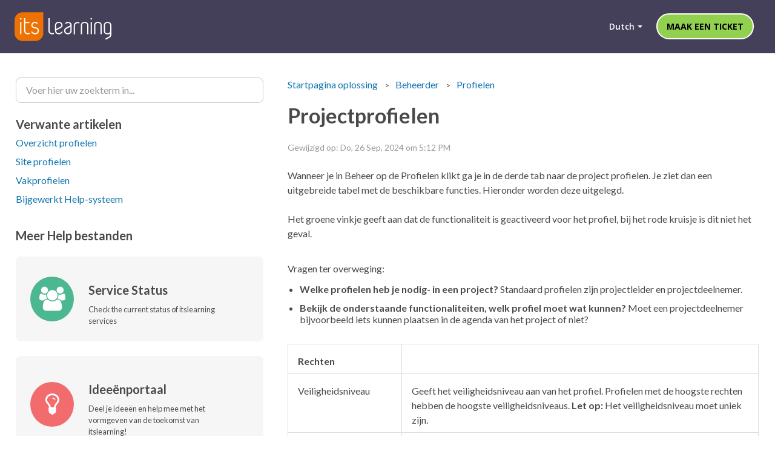

--- FILE ---
content_type: text/html; charset=utf-8
request_url: https://support.itslearning.com/nl/support/solutions/articles/7000030674-projectprofielen
body_size: 11063
content:
<!DOCTYPE html>
       
        <!--[if lt IE 7]><html class="no-js ie6 dew-dsm-theme " lang="nl" dir="ltr" data-date-format="non_us"><![endif]-->       
        <!--[if IE 7]><html class="no-js ie7 dew-dsm-theme " lang="nl" dir="ltr" data-date-format="non_us"><![endif]-->       
        <!--[if IE 8]><html class="no-js ie8 dew-dsm-theme " lang="nl" dir="ltr" data-date-format="non_us"><![endif]-->       
        <!--[if IE 9]><html class="no-js ie9 dew-dsm-theme " lang="nl" dir="ltr" data-date-format="non_us"><![endif]-->       
        <!--[if IE 10]><html class="no-js ie10 dew-dsm-theme " lang="nl" dir="ltr" data-date-format="non_us"><![endif]-->       
        <!--[if (gt IE 10)|!(IE)]><!--><html class="no-js  dew-dsm-theme " lang="nl" dir="ltr" data-date-format="non_us"><!--<![endif]-->
	<head>
		
		

<!-- Title for the page -->
<title> Projectprofielen : itslearning Help Center </title>

<!-- Meta information -->

      <meta charset="utf-8" />
      <meta http-equiv="X-UA-Compatible" content="IE=edge,chrome=1" />
      <meta name="description" content= "" />
      <meta name="author" content= "" />
       <meta property="og:title" content="Projectprofielen" />  <meta property="og:url" content="https://support.itslearning.com/nl/support/solutions/articles/7000030674-projectprofielen" />  <meta property="og:description" content=" Wanneer je in Beheer op de Profielen klikt ga je in de derde tab naar de project profielen. Je ziet dan een uitgebreide tabel met de beschikbare functies. Hieronder worden deze uitgelegd.  Het groene vinkje geeft aan dat de functionaliteit is gea..." />  <meta property="og:image" content="https://s3.eu-central-1.amazonaws.com/euc-cdn.freshdesk.com/data/helpdesk/attachments/production/7004747889/logo/t6gsvoFM1ZAjMLzh-HvHVTfFYEiSPspEuw.png?X-Amz-Algorithm=AWS4-HMAC-SHA256&amp;amp;X-Amz-Credential=AKIAS6FNSMY2XLZULJPI%2F20260112%2Feu-central-1%2Fs3%2Faws4_request&amp;amp;X-Amz-Date=20260112T083403Z&amp;amp;X-Amz-Expires=604800&amp;amp;X-Amz-SignedHeaders=host&amp;amp;X-Amz-Signature=e4b82a7a066cdbb1f53b53e6112e1184b0a491377c36c2c317a6e037df5640af" />  <meta property="og:site_name" content="itslearning Help Center" />  <meta property="og:type" content="article" />  <meta name="twitter:title" content="Projectprofielen" />  <meta name="twitter:url" content="https://support.itslearning.com/nl/support/solutions/articles/7000030674-projectprofielen" />  <meta name="twitter:description" content=" Wanneer je in Beheer op de Profielen klikt ga je in de derde tab naar de project profielen. Je ziet dan een uitgebreide tabel met de beschikbare functies. Hieronder worden deze uitgelegd.  Het groene vinkje geeft aan dat de functionaliteit is gea..." />  <meta name="twitter:image" content="https://s3.eu-central-1.amazonaws.com/euc-cdn.freshdesk.com/data/helpdesk/attachments/production/7004747889/logo/t6gsvoFM1ZAjMLzh-HvHVTfFYEiSPspEuw.png?X-Amz-Algorithm=AWS4-HMAC-SHA256&amp;amp;X-Amz-Credential=AKIAS6FNSMY2XLZULJPI%2F20260112%2Feu-central-1%2Fs3%2Faws4_request&amp;amp;X-Amz-Date=20260112T083403Z&amp;amp;X-Amz-Expires=604800&amp;amp;X-Amz-SignedHeaders=host&amp;amp;X-Amz-Signature=e4b82a7a066cdbb1f53b53e6112e1184b0a491377c36c2c317a6e037df5640af" />  <meta name="twitter:card" content="summary" />  <link rel="canonical" href="https://support.itslearning.com/nl/support/solutions/articles/7000030674-projectprofielen" />  <link rel='alternate' hreflang="de" href="https://support.itslearning.com/de/support/solutions/articles/7000030674-projekt-profile-vollst%C3%A4ndiger-leitfaden"/>  <link rel='alternate' hreflang="en" href="https://support.itslearning.com/en/support/solutions/articles/7000030674-project-profiles-complete-guide"/>  <link rel='alternate' hreflang="nl" href="https://support.itslearning.com/nl/support/solutions/articles/7000030674-projectprofielen"/> 

<!-- Responsive setting -->


<meta name="viewport" content="width=device-width, initial-scale=1.0" />
<link rel="stylesheet" href="https://fonts.googleapis.com/css?family=Open+Sans:400,400italic,600,600italic,700,700italic,300,300italic"  type="text/css" />
<link rel="stylesheet" href="//maxcdn.bootstrapcdn.com/font-awesome/4.7.0/css/font-awesome.min.css" />
<link rel="stylesheet" href="//cdn.jsdelivr.net/jquery.magnific-popup/1.0.0/magnific-popup.css" />



		
		<!-- Adding meta tag for CSRF token -->
		<meta name="csrf-param" content="authenticity_token" />
<meta name="csrf-token" content="mZ6VdNO9ExUk9Ur8ykWHLNMyhEC39orvnjMRFFBVPa/IWuI0q0Vqyii4WDY8fpmCMcbc4xQVPrs1tdiVCOfpAg==" />
		<!-- End meta tag for CSRF token -->
		
		<!-- Fav icon for portal -->
		<link rel='shortcut icon' href='https://s3.eu-central-1.amazonaws.com/euc-cdn.freshdesk.com/data/helpdesk/attachments/production/7011326022/fav_icon/VWwyZHAYiKrnT6wAQ4k5gQ7aBS4tKNpf7g.png' />

		<!-- Base stylesheet -->
 
		<link rel="stylesheet" media="print" href="https://euc-assets3.freshdesk.com/assets/cdn/portal_print-6e04b27f27ab27faab81f917d275d593fa892ce13150854024baaf983b3f4326.css" />
	  		<link rel="stylesheet" media="screen" href="https://euc-assets8.freshdesk.com/assets/cdn/portal_utils-f2a9170fce2711ae2a03e789faa77a7e486ec308a2367d6dead6c9890a756cfa.css" />

		
		<!-- Theme stylesheet -->

		<link href="/support/theme.css?v=3&amp;d=1748868894" media="screen" rel="stylesheet" type="text/css">

		<!-- Google font url if present -->
		<link href='https://fonts.googleapis.com/css?family=Lato:regular,italic,700,900,900italic' rel='stylesheet' type='text/css' nonce='d615E0ATmCt+tY3CeBqjmQ=='>

		<!-- Including default portal based script framework at the top -->
		<script src="https://euc-assets9.freshdesk.com/assets/cdn/portal_head_v2-d07ff5985065d4b2f2826fdbbaef7df41eb75e17b915635bf0413a6bc12fd7b7.js"></script>
		<!-- Including syntexhighlighter for portal -->
		<script src="https://euc-assets1.freshdesk.com/assets/cdn/prism-841b9ba9ca7f9e1bc3cdfdd4583524f65913717a3ab77714a45dd2921531a402.js"></script>

		

		<!-- Access portal settings information via javascript -->
		 <script type="text/javascript">     var portal = {"language":"en","name":"itslearning Help Center","contact_info":"","current_page_name":"article_view","current_tab":"solutions","vault_service":{"url":"https://vault-service-eu.freshworks.com/data","max_try":2,"product_name":"fd"},"current_account_id":324965,"preferences":{"bg_color":"#ffffff","header_color":"#f2f2f2","help_center_color":"#f1f1f1","footer_color":"#f1f1f1","tab_color":"#444059","tab_hover_color":"#4c4b4b","btn_background":"#ffffff","btn_primary_background":"#6c6a6a","base_font":"Lato","text_color":"#58595b","headings_font":"Lato","headings_color":"#58595b","link_color":"#f4af1a","link_color_hover":"#000000","input_focus_ring_color":"#f4af1a","non_responsive":"true"},"image_placeholders":{"spacer":"https://euc-assets5.freshdesk.com/assets/misc/spacer.gif","profile_thumb":"https://euc-assets3.freshdesk.com/assets/misc/profile_blank_thumb-4a7b26415585aebbd79863bd5497100b1ea52bab8df8db7a1aecae4da879fd96.jpg","profile_medium":"https://euc-assets6.freshdesk.com/assets/misc/profile_blank_medium-1dfbfbae68bb67de0258044a99f62e94144f1cc34efeea73e3fb85fe51bc1a2c.jpg"},"falcon_portal_theme":false,"current_object_id":7000030674};     var attachment_size = 20;     var blocked_extensions = "";     var allowed_extensions = "";     var store = { 
        ticket: {},
        portalLaunchParty: {} };    store.portalLaunchParty.ticketFragmentsEnabled = false;    store.pod = "eu-central-1";    store.region = "EU"; </script> 


			
	</head>
	<body>
            	
		
		
		<!-- Notification Messages -->
 <div class="alert alert-with-close notice hide" id="noticeajax"></div> 
<div class="layout__head">
  

<header class="topbar " data-topbar>
  <div class="container-inner">
    <div class="topbar__inner">
      <div class="topbar__col topbar__head clearfix">
        <div class="logo">
          <a href="/nl/support/home">
            <img src="https://s3-us-west-2.amazonaws.com/breezythemes/itslearning/logo.svg" alt="">
          </a>
        </div>
        <div class="topbar__button">
          <button type="button" role="button" aria-label="Toggle Navigation" class="menu-button" data-toggle-menu>
            <span class="menu-button__lines"></span>
          </button>
        </div>
      </div>
      <div class="topbar__col topbar__menu clearfix" role="navigation" aria-label="Topbar Navigation" data-menu>
        <div class="topbar__collapse" data-menu>
          <div class="topbar__controls topbar__controls--anonymous">
            <a class="topbar__link" href="#"> Terug naar website

</a>
            
            
              <a class="btn btn-topbar" href="/support/tickets/new" data-new-ticket-button>
 Maak een ticket

              </a>  
            
            <div class="banner-language-selector pull-right" data-tabs="tabs"
                data-toggle='tooltip' data-placement="bottom" title=""><ul class="language-options" role="tablist"><li class="dropdown"><h5 class="dropdown-toggle" data-toggle="dropdown"><span>Dutch</span><span class="caret"></span></h5><ul class="dropdown-menu " role="menu" aria-labelledby="dropdownMenu"><li><a class="" tabindex="-1" href="/en/support/solutions/articles/7000030674-project-profiles-complete-guide">English</a></li><li><a class="active" tabindex="-1" href="/nl/support/solutions/articles/7000030674-projectprofielen"><span class='icon-dd-tick-dark'></span>Dutch </a></li><li><a class=" unavailable-language" tabindex="-1" href="/fi/support/solutions/articles/7000030674-projectprofielen">Finnish</a></li><li><a class="" tabindex="-1" href="/de/support/solutions/articles/7000030674-projekt-profile-vollst%C3%A4ndiger-leitfaden">German</a></li><li><a class=" unavailable-language" tabindex="-1" href="/nb-NO/support/solutions/articles/7000030674-projectprofielen">Norwegian</a></li><li><a class=" unavailable-language" tabindex="-1" href="/sv-SE/support/solutions/articles/7000030674-projectprofielen">Swedish</a></li></ul></li></ul></div> <div class="welcome">Welkom <b></b> </div>  <b><a href="/nl/support/login"><b>Inloggen</b></a></b>
          </div>
        </div>
      </div>
    </div>
  </div>
</header>

  
    
  
</div>

<div class="layout layout--anonymous">
  <div class="layout__content">
    <!-- Search and page links for the page -->
    
      <div class="container">
    
    <div class="article-page">

  <div class="row clearfix">
    <div class="column column--sm-8">
      

      
      <article class="article clearfix" itemscope itemtype="http://schema.org/Article">
        
           <ol class="breadcrumbs">
    <li title="Startpagina oplossing">
      <a href="/nl/support/home">Startpagina oplossing</a>
    </li>
    <li title="Beheerder">
      <a href="/nl/support/solutions/7000016887">Beheerder</a>
    </li>
    <li title="Profielen">
      <a href="/nl/support/solutions/folders/7000020980">Profielen</a>
    </li>
  </ol>
        
        <header class="article-header">
          <h1 class="h2 article__title" itemprop="name">
            Projectprofielen
          </h1>

          <div class="article__meta">
            <div class="entry-info">
              <div class="entry-info__content">
                <!-- <b class="author">
                  Mark Schiedon
                </b> -->
                <div class="meta">Gewijzigd op: Do, 26 Sep, 2024 om  5:12 PM</div>
              </div>
            </div>
          </div>
        </header>
        <div class="article__body markdown" itemprop="articleBody">
          <p dir="ltr">Wanneer je in Beheer op de Profielen klikt ga je in de derde tab naar de project profielen. Je ziet dan een uitgebreide tabel met de beschikbare functies. Hieronder worden deze uitgelegd.<br><br>Het groene vinkje geeft aan dat de functionaliteit is geactiveerd voor het profiel, bij het rode kruisje is dit niet het geval.<br><br></p><p dir="ltr">Vragen ter overweging:</p><ul><li dir="ltr"><strong dir="ltr">Welke profielen heb je nodig- in een project?&nbsp;</strong>Standaard profielen zijn projectleider en projectdeelnemer.</li><li dir="ltr"><strong dir="ltr">Bekijk de onderstaande functionaliteiten, welk profiel moet wat kunnen?</strong> Moet een projectdeelnemer bijvoorbeeld iets kunnen plaatsen in de agenda van het project of niet?<br><br></li></ul><table border="1" cellpadding="0" cellspacing="0" style="width: 100%;"><tbody><tr><td style="width: 24.0947%;" width="173"><strong dir="ltr">Rechten</strong><br></td><td style="width: 75.766%;" width="546"><strong>&nbsp;</strong><br></td></tr><tr><td dir="ltr" style="width: 24.0947%;" width="173">Veiligheidsniveau<br></td><td dir="ltr" style="width: 75.766%;" width="546">Geeft het veiligheidsniveau aan van het profiel. Profielen met de hoogste rechten hebben de hoogste veiligheidsniveaus. <strong dir="ltr">Let op:&nbsp;</strong>Het veiligheidsniveau moet uniek zijn.<br></td></tr><tr><td dir="ltr" style="width: 24.0947%;" width="173">Deelnemers en groepen beheren<br></td><td dir="ltr" style="width: 75.766%;" width="546">Geeft aan of gebruikers met dit profiel deelnemers in het project mag toevoegen, aanpassen en verwijderen.<br></td></tr><tr><td style="width: 24.0947%;">Groepsstructuren importeren bij het toevoegen van organisatiegroepen aan vakken<br></td><td dir="ltr" style="width: 75.766%;">Deze optie is gerelateerd aan de nieuwe Deelnemerspagina. Meer informatie volgt na de release hiervan.<br></td></tr><tr><td dir="ltr" style="width: 24.0947%;" width="173">Prullenbak gebruiken<br></td><td dir="ltr" style="width: 75.766%;" width="546">Geeft aan of de prullenbak beschikbaar is voor gebruikers met dit profiel.<br></td></tr><tr><td dir="ltr" style="width: 24.0947%;" width="173">Gebeurtenissen beheren in projectagenda<br></td><td dir="ltr" style="width: 75.766%;" width="546">Geeft aan of deelnemers met dit profiel agenda items mogen toevoegen, bewerken en verwijderen in de project agenda.<br></td></tr><tr><td dir="ltr" style="width: 24.0947%;" width="173">Algemene beheerrechten beheren (mededelingen, projectinstellingen, enz.).<br></td><td dir="ltr" style="width: 75.766%;" width="546">Geeft aan of gebruikers met dit profiel toegang hebben tot de algemene beheerrechten. Het gaat hier dan over mededelingen, projectinstellingen toegang tot rapporten, enz.<br></td></tr><tr><td dir="ltr" style="width: 24.0947%;" width="173">Profiel opnemen in leerlingrapporten (voortgangsrapport, persoonlijk rapport, enz.)<br></td><td dir="ltr" style="width: 75.766%;" width="546">Geeft aan of gebruikers met dit profiel worden gebruikt wanneer rapportages worden gemaakt en of ze moeten staan op de statuspagina's enz.<br></td></tr><tr><td style="width: 24.0947%;" width="173"><strong><strong>Standaardprofielen</strong></strong><br></td><td style="width: 75.766%;" width="546"><strong>&nbsp;</strong><br></td></tr><tr><td dir="ltr" style="width: 24.0947%;" width="173">Dit profiel gebruiken voor standaardlidmaatschap<br></td><td dir="ltr" style="width: 75.766%;" width="546">Nieuwe gebruikers worden standaard toegevoegd met dit profiel.<br></td></tr><tr><td dir="ltr" style="width: 24.0947%;" width="173">Dit profiel gebruiken voor gebruikers die een project maken<br></td><td dir="ltr" style="width: 75.766%;" width="546">Wanneer een gebruiker een project handmatig aanmaakt krijgt deze gebruiker dit profiel in het aangemaakte project.<br></td></tr><tr><td colspan="2" width="719"><strong dir="ltr"><strong>Standaardrechten in hoofdmap (gebruikt wanneer nieuwe projecten worden gemaakt)</strong></strong><br></td></tr><tr><td dir="ltr" style="width: 24.0947%;" width="173">Volledig beheer<br></td><td dir="ltr" style="width: 75.766%;" width="546">Iemand met dit profiel krijgt <em dir="ltr">volledig beheer&nbsp;</em>rechten in de Content van het vak wanneer deze wordt aangemaakt. <em dir="ltr">Volledig beheer&nbsp;</em>geeft de gebruiker toestemming om de rechten in de map te beheren, samen met de rechten hieronder beschreven.<br></td></tr><tr><td dir="ltr" style="width: 24.0947%;" width="173">Bewerken<br></td><td dir="ltr" style="width: 75.766%;" width="546">Iemand met dit profiel krijgt <em dir="ltr">bewerk&nbsp;</em>rechten in de Content van het vak wanneer deze wordt aangemaakt. <em dir="ltr">Bewerken</em> geeft de gebruiker toestemming om de map aan te passen.<br></td></tr><tr><td dir="ltr" style="width: 24.0947%;" width="173">Schrijven<br></td><td dir="ltr" style="width: 75.766%;" width="546">Iemand met dit profiel krijgt <em dir="ltr">schrijf&nbsp;</em>rechten in de Content van het vak wanneer deze wordt aangemaakt. <em dir="ltr">Schrijven</em> geeft de gebruiker toestemming in om de map elementen toet te voegen, te kopiëren van en naar de map en de volgorde van de items in de map te bewerken.<br></td></tr><tr><td dir="ltr" style="width: 24.0947%;" width="173">Beoordelen<br></td><td dir="ltr" style="width: 75.766%;" width="546">Iemand met dit profiel krijgt <em dir="ltr">beoordeel&nbsp;</em>rechten in de Content van het vak wanneer deze wordt aangemaakt. <em dir="ltr">Beoordelen</em> wordt niet direct gebruikt door de map zelf. Elementen die worden toegevoegd aan deze map zullen deze rechten krijgen.<br></td></tr><tr><td dir="ltr" style="width: 24.0947%;" width="173">Deelnemen<br></td><td dir="ltr" style="width: 75.766%;" width="546">Iemand met dit profiel krijgt <em dir="ltr">deelneem&nbsp;</em>rechten in de Content van het vak wanneer deze wordt aangemaakt. <em dir="ltr">Deelnemen</em> wordt niet gebruikt door de map zelf. Elementen die worden toegevoegd aan deze map zullen deze rechten krijgen.<br></td></tr><tr><td dir="ltr" style="width: 24.0947%;" width="173">Lezen<br></td><td dir="ltr" style="width: 75.766%;" width="546">Iemand met dit profiel krijgt <em dir="ltr">lees&nbsp;</em>rechten in de Content van het vak wanneer deze wordt aangemaakt. <em dir="ltr">Lezen</em> geeft de gebruiker toestemming om de inhoud van de map te bekijken.<br></td></tr></tbody></table><p><br></p><p><strong>&nbsp;</strong></p>
        </div>
      </article>

      

      <footer class="article-footer clearfix">
        <p class="article-vote" id="voting-container" 
											data-user-id="" 
											data-article-id="7000030674"
											data-language="nl">
										Was dit antwoord nuttig?<span data-href="/nl/support/solutions/articles/7000030674/thumbs_up" class="vote-up a-link" id="article_thumbs_up" 
									data-remote="true" data-method="put" data-update="#voting-container" 
									data-user-id=""
									data-article-id="7000030674"
									data-language="nl"
									data-update-with-message="Fijn dat we hebben kunnen helpen. Hartelijk dank voor uw feedback.">
								Ja</span><span class="vote-down-container"><span data-href="/nl/support/solutions/articles/7000030674/thumbs_down" class="vote-down a-link" id="article_thumbs_down" 
									data-remote="true" data-method="put" data-update="#vote-feedback-form" 
									data-user-id=""
									data-article-id="7000030674"
									data-language="nl"
									data-hide-dom="#voting-container" data-show-dom="#vote-feedback-container">
								Nee</span></span></p><a class="hide a-link" id="vote-feedback-form-link" data-hide-dom="#vote-feedback-form-link" data-show-dom="#vote-feedback-container">Feedback versturen</a><div id="vote-feedback-container"class="hide">	<div class="lead">Sorry dat we u niet kunnen helpen. Help ons om dit artikel te verbeteren met uw feedback.</div>	<div id="vote-feedback-form">		<div class="sloading loading-small loading-block"></div>	</div></div>
      </footer>
    </div>

    <aside class="column column--sm-4 article-sidebar sidebar-column">
      <div class="search-box search-box--small">
        <form class="hc-search-form print--remove" autocomplete="off" action="/nl/support/search/solutions" id="hc-search-form" data-csrf-ignore="true">
	<div class="hc-search-input">
	<label for="support-search-input" class="hide">Voer hier uw zoekterm in...</label>
		<input placeholder="Voer hier uw zoekterm in..." type="text"
			name="term" class="special" value=""
            rel="page-search" data-max-matches="10" id="support-search-input">
	</div>
	<div class="hc-search-button">
		<button class="btn btn-primary" aria-label="Zoeken" type="submit" autocomplete="off">
			<i class="mobile-icon-search hide-tablet"></i>
			<span class="hide-in-mobile">
				Zoeken
			</span>
		</button>
	</div>
</form>
      </div>

      
        <div class="related-articles">
          <h4 class="related-articles__title"> Verwante artikelen 

 </h4>
          <ul class="related-articles__list">
            
              
              <li>
                <a href="/nl/support/solutions/articles/7000030671-overzicht-profielen">Overzicht profielen</a>
                </li>
              
            
              
              <li>
                <a href="/nl/support/solutions/articles/7000030672-site-profielen">Site profielen</a>
                </li>
              
            
              
              <li>
                <a href="/nl/support/solutions/articles/7000030673-vakprofielen">Vakprofielen</a>
                </li>
              
            
              
            
              
              <li>
                <a href="/nl/support/solutions/articles/7000093850-bijgewerkt-help-systeem">Bijgewerkt Help-systeem</a>
                </li>
              
            
          </ul>
        </div>
      

      <div class="help-resources help-resources--sidebar">
          <div class="container">
              
            <h3 class="help-resources__title"> Meer Help bestanden 

 </h3>
        
            <div class="help-resources__list">
        
              <div class="column column--xs-6 column--md-4 help-resource-item">
                <a href="https://status.itslearning.com/" class="help-resource">
                  <div class="help-resource__icon help-resource__icon--teacher">
                    <i class="fa fa-users" aria-hidden="true"></i>
                  </div>
                  <div class="help-resource__info">
                    <h2 class="h4 help-resource__title">Service Status</h2>
					<p class="help-resource__description">Check the current status of itslearning services</p>
                  </div>
                  <i class="fa fa-long-arrow-right" aria-hidden="true"></i>
                </a>
              </div>
        
              <div class="column column--xs-6 column--md-4 help-resource-item">
                <a href="https://ideas.itslearning.com/" class="help-resource">
                  <div class="help-resource__icon help-resource__icon--discussions">
                    <i class="fa fa-lightbulb-o" aria-hidden="true"></i>
                  </div>
                  <div class="help-resource__info">
                    <h2 class="h4 help-resource__title"> Ideeënportaal 

 </h2>
                    <p class="help-resource__description"> Deel je ideeën en help mee met het vormgeven van de toekomst van itslearning! 

 </p>
                  </div>
                  <i class="fa fa-long-arrow-right" aria-hidden="true"></i>
                </a>
              </div>
                
              <div class="column column--xs-6 column--md-4 help-resource-item">
                <a href="https://itslearning.com/global/roadmap/" class="help-resource">
                  <div class="help-resource__icon help-resource__icon--new-ticket">
                    <i class="fa fa-envelope" aria-hidden="true"></i>
                  </div>
                  <div class="help-resource__info">
                    <h2 class="h4 help-resource__title"> Roadmap

</h2>
              <p class="help-resource__description"> Check out our roadmap!
 </p>
                  </div>
                  <i class="fa fa-long-arrow-right" aria-hidden="true"></i>
                </a>
              </div>
              
            </div>
        
          </div>
        </div>
    </aside>
  </div>
 </div>

<script>
(function($) {

  var $articleVoteSpan = $('.article-vote > span');
  
  $articleVoteSpan.wrapAll('<div class="article-vote__buttons" />');

  var $articleVote = $('.article-vote');
  var articleVoteHTML = $articleVote.html();
  
  var articleVoteHTMLUpdated = articleVoteHTML.replace('Did you find it helpful?', 'Did you find this article helpful?');

  console.log(articleVoteHTMLUpdated);

  $articleVote.html(articleVoteHTMLUpdated);

  $($articleVote).on("DOMSubtreeModified",function(){
    var $this = $(this);
    var thisHTML = $this.html();

    if(thisHTML.indexOf('Glad we could be helpful. Thanks for the feedback.') >= 0) {
      if(thisHTML.indexOf('<div class="article-vote__buttons">') < 0) {
        var thisHTMLUpdated = thisHTML.replace('Glad we could be helpful. Thanks for the feedback.', 'Glad we could be helpful. Thank you for the feedback!');

        $this.html(thisHTMLUpdated);
      }
    }
  });

})(jQuery);
</script>
    
      </div>
    
  </div>
</div>
<a href="#" data-scroll-to-top class="scroll-to-top scroll-to-top--fixed fa fa-angle-up"></a>
  <div class="layout__footer">
    <footer class="footer-container">
  <div class="footer-container__inner">
    <div class="footer-container__col--social-links">
      <a href="https://x.com/itslearning" target="_blank" class="footer-social-link fa fa-twitter"></a>
      <a href="https://www.facebook.com/itslearning/" target="_blank" class="footer-social-link fa fa-facebook"></a>
      <a href="https://www.youtube.com/user/itslearning" target="_blank" class="footer-social-link fa fa-youtube-play"></a>
      <a href="https://www.linkedin.com/company/itslearning-as" target="_blank" class="footer-social-link fa fa-linkedin"></a>
    </div>
    <div class="footer-container__copyright">
      <p> Copyright © <script type="text/javascript">
  document.write(new Date().getFullYear());
</script> itslearning. Alle rechten voorbehouden

</p>
      <p>
        <a href="https://itslearning.com/privacy-commitment/data-privacy-policy"> Privacy Policy

</a> | 
        <a href="https://itslearning.com/us/terms-and-conditions/"> Algemene voorwaarden

</a> | 
        
          <a href="#portal-cookie-info" rel="freshdialog" data-lazy-load="true" class="cookie-link"
        data-width="450px" title="Waarom wij cookies gebruiken" data-template-footer="">
        Cookiebeleid
      </a> <div id="portal-cookie-info" class="hide"><textarea>
        <p>We maken gebruik van cookies om u in Freshdesk een betere ervaring te kunnen geven. </p>
        <p>Meer informatie over de typen cookies die we gebruiken en informatie over waarom en hoe we ze gebruiken, vindt u op <a href="https://www.freshworks.com/privacy/" target="_blank" rel="nofollow">Privacybeleid</a>. Desgewenst kunt u cookies uitschakelen. In de Freshdesk service wordt veel gebruik gemaakt van cookies en bepaalde onderdelen werken mogelijk niet correct als u cookies uitschakelt. </p>
        <p>Daarnaast wordt aangenomen dat u instemt met de manier waarop we cookies gebruiken (zie <a href="https://www.freshworks.com/privacy/" target="_blank" rel="nofollow">Privacybeleid</a> voor een beschrijving), tenzij u cookies uitschakelt in de browser. </p>
      </textarea></div> 
      </p>
    </div>
  </div>
</footer>
  </div>


<script src="//cdn.jsdelivr.net/jquery.magnific-popup/1.0.0/jquery.magnific-popup.min.js"></script>

<script>
  (function($) {
    var $window      = jQuery(window);
    var $scrollToTop = jQuery('[data-scroll-to-top]');
    var $topbar      = jQuery('[data-topbar]');
    var topbarHeight = parseInt(($topbar).height());
    var activeClass  = 'is-active';

    $scrollToTop.click(function(){
      jQuery('html, body').animate({ scrollTop: 0}, 1000);
      return false;
    });

    var bindEffects  = function() {
      var scrolled = $window.scrollTop();
      if (scrolled > topbarHeight) {
        $scrollToTop.addClass(activeClass);
      } else {
        $scrollToTop.removeClass(activeClass);
      }
    };

    jQuery('[data-toggle-menu]').click(function() {
      jQuery(this).toggleClass(activeClass);
      jQuery('[data-menu]').toggleClass(activeClass);
    });

    if (!(/Android|iPhone|iPad|iPod|BlackBerry|Windows Phone/i).test(navigator.userAgent || navigator.vendor || window.opera)) {
      if (Modernizr.csstransforms3d) {
        $window.on('scroll.theme', bindEffects);
      }
    }

    var BT_SETTINGS = {
      css: {
        activeClass: 'is-active',
        hiddenClass: 'is-hidden'
      }
    };

    $('[data-toggle-menu]').click(function(){
      $(this).toggleClass(BT_SETTINGS.css.activeClass);
      $('[data-menu]').toggle();
    });

    $('.accordion__item-title').on('click', function() {
      var $title = $(this);
      $title.toggleClass('accordion__item-title--active');
      $title
        .parents('.accordion__item')
        .find('.accordion__item-content')
        .slideToggle();
    });

    $('.tabs-link').click(function (e) {
      e.preventDefault();
      var $link = $(this);
      var tabIndex = $link.index();
      var $tab = $link.parents('.tabs').find('.tab').eq(tabIndex);
      $link
        .addClass(BT_SETTINGS.css.activeClass)
        .siblings()
        .removeClass(BT_SETTINGS.css.activeClass);
      $tab
        .removeClass(BT_SETTINGS.css.hiddenClass)
        .siblings('.tab')
        .addClass(BT_SETTINGS.css.hiddenClass);
    });

    $('.fa-spin').empty();

    $('.image-with-lightbox').magnificPopup({
      type: 'image',
      closeOnContentClick: true,
      closeBtnInside: false,
      fixedContentPos: true,
      mainClass: 'mfp-with-zoom', // class to remove default margin from left and right side
      image: {
        verticalFit: true
      },
      zoom: {
        enabled: true,
        duration: 300 // don't foget to change the duration also in CSS
      }
    });

    $('.image-with-video-icon').magnificPopup({
      disableOn: 700,
      type: 'iframe',
      mainClass: 'mfp-fade',
      removalDelay: 160,
      preloader: false,
      fixedContentPos: false
    });

    $('[data-new-ticket-button]').insertAfter('.topbar .banner-language-selector');
    $('[data-my-tickets-button]').insertAfter('[data-new-ticket-button]');
    $('a[href*="/profile/edit"]').insertBefore('[data-new-ticket-button]').addClass('btn btn-topbar');
    $('a[href*="/logout"]').parent().css('margin-left', '-10px');
    
    if(window.location.href.indexOf('/support/profile/edit') >= 0) {
      console.log('This is edit page');

      $('.topbar__controls > a').each(function() {
        var $this = $(this);
        var thisHref = $this.attr('href');

        if(thisHref.indexOf('edit') >= 0) {
          console.log($('.language-options .dropdown-menu').find('li:empty'));
          $('.language-options .dropdown-menu').find('li:empty:first').append($this);
        }
      });
    }
    
  })(jQuery);
</script>
<script src="https://xcg31z2068vk.statuspage.io/embed/script.js"></script>



			<script src="https://euc-assets5.freshdesk.com/assets/cdn/portal_bottom-0fe88ce7f44d512c644a48fda3390ae66247caeea647e04d017015099f25db87.js"></script>

		<script src="https://euc-assets1.freshdesk.com/assets/cdn/redactor-642f8cbfacb4c2762350a557838bbfaadec878d0d24e9a0d8dfe90b2533f0e5d.js"></script> 
		<script src="https://euc-assets10.freshdesk.com/assets/cdn/lang/nl-031c78c7814576cee1d9e8e415b3c9f0516a7cab08f474a40f8e49d7fcd5d0c9.js"></script>
		<!-- for i18n-js translations -->
  		<script src="https://euc-assets6.freshdesk.com/assets/cdn/i18n/portal/nl-5e8fd94301dff3b0a442f85c354796c61dc1f84215444cc92baeb7b093e924b5.js"></script>
		<!-- Including default portal based script at the bottom -->
		<script nonce="d615E0ATmCt+tY3CeBqjmQ==">
//<![CDATA[
	
	jQuery(document).ready(function() {
					
		// Setting the locale for moment js
		moment.lang('nl');

		var validation_meassages = {"required":"Dit is een vereist veld.","remote":"Corrigeer dit veld.","email":"Voer een geldig e-mailadres in.","url":"Voer een geldige URL in.","date":"Voer een geldige datum in.","dateISO":"Voer een geldige datum in (ISO).","number":"Voer een geldig nummer in.","digits":"Voer alleen cijfers in.","creditcard":"Voer een geldig creditcardnummer in.","equalTo":"Voer dezelfde waarde nogmaals in.","two_decimal_place_warning":"Value cannot have more than 2 decimal digits","integration_no_match":"geen overeenkomstige gegevens...","select_atleast_one":"Selecteer minimaal één optie.","ember_method_name_reserved":"Deze naam is gereserveerd en kan niet worden gebruikt. Kies een andere naam."}	

		jQuery.extend(jQuery.validator.messages, validation_meassages );


		jQuery(".call_duration").each(function () {
			var format,time;
			if (jQuery(this).data("time") === undefined) { return; }
			if(jQuery(this).hasClass('freshcaller')){ return; }
			time = jQuery(this).data("time");
			if (time>=3600) {
			 format = "hh:mm:ss";
			} else {
				format = "mm:ss";
			}
			jQuery(this).html(time.toTime(format));
		});
	});

	// Shortcuts variables
	var Shortcuts = {"global":{"help":"?","save":"mod+return","cancel":"esc","search":"/","status_dialog":"mod+alt+return","save_cuctomization":"mod+shift+s"},"app_nav":{"dashboard":"g d","tickets":"g t","social":"g e","solutions":"g s","forums":"g f","customers":"g c","reports":"g r","admin":"g a","ticket_new":"g n","compose_email":"g m"},"pagination":{"previous":"alt+left","next":"alt+right","alt_previous":"j","alt_next":"k"},"ticket_list":{"ticket_show":"return","select":"x","select_all":"shift+x","search_view":"v","show_description":"space","unwatch":"w","delete":"#","pickup":"@","spam":"!","close":"~","silent_close":"alt+shift+`","undo":"z","reply":"r","forward":"f","add_note":"n","scenario":"s"},"ticket_detail":{"toggle_watcher":"w","reply":"r","forward":"f","add_note":"n","close":"~","silent_close":"alt+shift+`","add_time":"m","spam":"!","delete":"#","show_activities_toggle":"}","properties":"p","expand":"]","undo":"z","select_watcher":"shift+w","go_to_next":["j","down"],"go_to_previous":["k","up"],"scenario":"s","pickup":"@","collaboration":"d"},"social_stream":{"search":"s","go_to_next":["j","down"],"go_to_previous":["k","up"],"open_stream":["space","return"],"close":"esc","reply":"r","retweet":"shift+r"},"portal_customizations":{"preview":"mod+shift+p"},"discussions":{"toggle_following":"w","add_follower":"shift+w","reply_topic":"r"}};
	
	// Date formats
	var DATE_FORMATS = {"non_us":{"moment_date_with_week":"ddd, D MMM, YYYY","datepicker":"d M, yy","datepicker_escaped":"d M yy","datepicker_full_date":"D, d M, yy","mediumDate":"d MMM, yyyy"},"us":{"moment_date_with_week":"ddd, MMM D, YYYY","datepicker":"M d, yy","datepicker_escaped":"M d yy","datepicker_full_date":"D, M d, yy","mediumDate":"MMM d, yyyy"}};

	var lang = { 
		loadingText: "Een ogenblik geduld...",
		viewAllTickets: "View all tickets"
	};


//]]>
</script> 

		

		<img src='/nl/support/solutions/articles/7000030674-projectprofielen/hit' alt='Aantal artikelweergaves' aria-hidden='true'/>
		<script type="text/javascript">
     		I18n.defaultLocale = "en";
     		I18n.locale = "nl";
		</script>
			
    	


		<!-- Include dynamic input field script for signup and profile pages (Mint theme) -->

	</body>
</html>


--- FILE ---
content_type: image/svg+xml
request_url: https://s3-us-west-2.amazonaws.com/breezythemes/itslearning/logo.svg
body_size: 6342
content:
<svg xmlns="http://www.w3.org/2000/svg" xmlns:xlink="http://www.w3.org/1999/xlink" width="110" height="33" viewBox="0 0 110 33" version="1.1">
  <title>
    brand
  </title>
  <g id="Page-1" stroke="none" stroke-width="1" fill="none" fill-rule="evenodd">
    <g id="brand">
      <g id="its_logo">
        <g id="Layer_1">
          <path d="M54.33 22.08C54.07 21.87 53.69 21.9 53.45 22.22 52.8 23.09 51.71 23.96 50.36 23.95 48.19 23.93 47.37 22.45 47.37 21 47.37 20.99 47.37 20.9 47.36 20.73L52.69 17.89 52.73 17.87C53.88 17.25 54.5 16.19 54.51 14.82 54.52 13.03 53.16 11.15 50.47 11.13L50.02 11.13C47.33 11.15 45.95 13.03 45.97 14.82L45.97 21.11C45.99 23.46 47.63 25.22 50.35 25.24 52.29 25.26 53.73 24.12 54.44 22.99 54.62 22.7 54.65 22.32 54.33 22.08L54.33 22.08ZM47.35 14.8C47.35 14.02 47.87 12.42 50.03 12.38 50.1 12.38 50.48 12.38 50.49 12.38 52.64 12.42 53.19 14.02 53.19 14.81 53.19 15.74 52.73 16.22 52.28 16.5L47.36 19.13C47.35 17.31 47.35 14.8 47.35 14.8L47.35 14.8Z" id="Shape" fill="#FFFFFF"/>
          <path d="M64.84 14.4C64.84 12.78 63.2 11.13 60.71 11.13 60.4 11.13 59.95 11.18 59.54 11.29 58.93 11.44 58.2 11.8 57.75 12.25 57.48 12.52 57.48 12.92 57.74 13.15 58 13.39 58.36 13.39 58.73 13.1 59.27 12.67 59.89 12.38 60.71 12.39 62.9 12.41 63.45 14.02 63.44 14.81 63.44 14.82 63.44 14.97 63.44 14.97 63.44 14.97 58.94 17.39 57.97 17.92 56.99 18.45 56.25 19.47 56.24 20.99 56.22 23.22 57.64 24.94 60.06 25.19 60.37 25.22 60.82 25.22 61.01 25.19 63.32 24.95 64.85 23.22 64.85 21.27 64.85 19.31 64.84 15.86 64.84 14.4L64.84 14.4ZM63.45 21L63.45 21C63.46 22.39 62.64 23.85 60.53 23.91 58.43 23.85 57.66 22.39 57.65 21 57.63 19.65 58.57 19.2 59.16 18.87 59.76 18.55 63.45 16.57 63.45 16.57L63.45 21 63.45 21Z" id="Shape" fill="#FFFFFF"/>
          <path d="M73.73 12.4C73.6 12.74 73.22 12.91 72.89 12.78 72.5 12.62 72.08 12.52 71.64 12.53 69.47 12.54 68.63 14.07 68.64 15.48L68.63 25.24 67.26 25.24 67.26 15.41 67.27 15.41C67.29 13.05 68.91 11.26 71.63 11.24 72.27 11.23 72.86 11.36 73.38 11.57 73.7 11.71 73.85 12.07 73.73 12.4L73.73 12.4Z" id="Shape" fill="#FFFFFF"/>
          <path d="M83.85 25.08L83.85 14.82C83.87 13.03 82.5 11.15 79.81 11.13 79.73 11.12 79.44 11.12 79.37 11.13 76.67 11.15 75.31 13.03 75.32 14.82L75.32 25.08 76.68 25.08 76.68 14.79 76.68 14.79C76.68 14.01 77.22 12.43 79.37 12.39 79.45 12.39 79.84 12.39 79.84 12.39 82 12.43 82.54 14.02 82.53 14.81L82.53 25.08 83.85 25.08 83.85 25.08Z" id="Shape" fill="#FFFFFF"/>
          <path d="M98.95 25.08L98.95 14.82C98.97 13.03 97.6 11.15 94.91 11.13 94.83 11.12 94.54 11.12 94.47 11.13 91.78 11.15 90.41 13.03 90.42 14.82L90.42 25.08 91.78 25.08 91.78 14.79 91.78 14.79C91.78 14.01 92.32 12.43 94.47 12.39 94.55 12.39 94.94 12.39 94.94 12.39 97.1 12.43 97.64 14.02 97.63 14.81L97.63 25.08 98.95 25.08 98.95 25.08Z" id="Shape" fill="#FFFFFF"/>
          <path d="M88.05 7.53C88.04 7.01 87.64 6.62 87.13 6.63 86.61 6.63 86.22 7.03 86.22 7.55 86.23 8.07 86.62 8.45 87.14 8.45 87.66 8.45 88.05 8.05 88.05 7.53L88.05 7.53Z" id="Shape" fill="#FFFFFF"/>
          <path d="M87.21 11.15C86.62 11.15 86.52 11.55 86.52 11.68L86.52 12.63 86.52 25.08 87.89 25.08 87.89 12.72 87.89 11.68C87.89 11.57 87.8 11.15 87.21 11.15L87.21 11.15Z" id="Shape" fill="#FFFFFF"/>
          <path d="M105.86 11.13C105.78 11.12 105.49 11.12 105.42 11.13 102.72 11.15 101.36 13.03 101.37 14.82L101.37 21.56C101.36 23.34 102.72 25.23 105.42 25.25L105.85 25.25C106.98 25.24 107.85 24.9 108.51 24.38L108.51 25.58 108.51 25.83C108.52 27.17 107.59 27.62 106.84 28.03 106.44 28.25 103.59 29.77 103.38 29.89 103.18 30 102.96 30.4 103.17 30.8 103.38 31.19 103.81 31.22 104.03 31.11 104.25 31 108.14 28.91 108.14 28.91L108.17 28.9C109.19 28.31 109.92 27.35 109.94 25.84L109.95 25.07 109.95 14.99C109.97 13.03 108.55 11.15 105.86 11.13L105.86 11.13ZM108.58 21.57C108.58 22.35 108.05 23.95 105.89 23.99 105.89 23.99 105.5 24 105.42 24 103.27 23.96 102.72 22.37 102.73 21.58L102.73 21.58 102.73 14.79 102.73 14.79C102.73 14.01 103.27 12.42 105.42 12.38 105.5 12.38 105.89 12.38 105.89 12.38 108.05 12.42 108.59 14.02 108.58 14.81L108.58 21.57 108.58 21.57Z" id="Shape" fill="#FFFFFF"/>
          <path d="M39.86 20.87L39.86 6.98C39.86 6.92 39.84 6.87 39.83 6.82L38.51 6.82C38.49 6.87 38.47 6.92 38.47 6.98L38.47 20.95 38.48 21.08C38.5 23.44 40.12 25.22 42.84 25.25 43.49 25.25 44.07 25.12 44.6 24.91 44.91 24.77 45.07 24.41 44.94 24.08 44.81 23.75 44.44 23.58 44.1 23.7 43.7 23.84 43.27 23.93 42.83 23.93 40.76 23.94 39.85 22.41 39.86 21L39.86 20.87 39.86 20.87Z" id="Shape" fill="#FFFFFF"/>
          <path d="M9.05 0.18C4.11 0.18 0.06 4.22 0.06 9.17L0.06 23.84C0.06 28.78 4.11 32.83 9.05 32.83L23.73 32.83C28.68 32.83 32.73 28.78 32.73 23.84L32.73 0.18 9.05 0.18 9.05 0.18Z" id="Shape" fill="#EE7203"/>
          <g id="Group" transform="translate(5.984991, 6.600000)" fill="#FFFFFF">
            <path d="M17.28 18.64C15.34 18.65 13.9 17.52 13.19 16.39 13.01 16.1 12.97 15.72 13.29 15.48 13.56 15.27 13.94 15.3 14.18 15.62 14.83 16.49 15.92 17.36 17.27 17.35 19.44 17.33 20.27 15.8 20.26 14.4 20.24 11.88 17.22 11.85 17.22 11.85 14.65 11.72 13.14 10.33 13.12 8.22 13.11 6.43 14.47 4.55 17.16 4.53 18.34 4.52 19.48 5.01 20.13 5.65 20.4 5.91 20.4 6.32 20.14 6.55 19.88 6.79 19.53 6.79 19.15 6.5 18.61 6.07 17.99 5.78 17.17 5.78 14.98 5.8 14.43 7.42 14.44 8.21 14.46 10.4 17.18 10.59 17.18 10.59 19.53 10.72 21.62 11.72 21.64 14.39 21.66 16.79 20.03 18.62 17.28 18.64L17.28 18.64Z" id="Shape"/>
            <path d="M10.54 17.09C10.15 17.26 9.73 17.35 9.29 17.35 7.12 17.33 6.28 15.8 6.29 14.4L6.29 5.9 10.4 5.9 10.42 5.9C10.76 5.9 11.04 5.61 11.04 5.27 11.04 4.92 10.76 4.64 10.42 4.64L10.4 4.64 6.29 4.64 6.29 0.38C6.29 0.32 6.27 0.27 6.25 0.22L4.94 0.22C4.93 0.27 4.91 0.32 4.91 0.38L4.91 14.47 4.91 14.49C4.93 16.85 6.56 18.62 9.28 18.64 9.92 18.65 10.51 18.51 11.03 18.31 11.35 18.16 11.5 17.8 11.38 17.48 11.25 17.14 10.87 16.97 10.54 17.09L10.54 17.09Z" id="Shape"/>
            <path d="M1.99 0.93C1.99 0.41 1.59 0.02 1.07 0.02 0.55 0.03 0.16 0.43 0.17 0.95 0.17 1.46 0.57 1.85 1.09 1.85 1.61 1.84 2 1.45 1.99 0.93L1.99 0.93Z" id="Shape"/>
            <path d="M1.1 4.55C0.53 4.55 0.44 4.92 0.44 5.08L0.44 6.03 0.44 18.48 1.76 18.48 1.76 6.12 1.76 5.08C1.76 4.95 1.68 4.55 1.1 4.55L1.1 4.55Z" id="Shape"/>
          </g>
        </g>
      </g>
    </g>
  </g>
</svg>